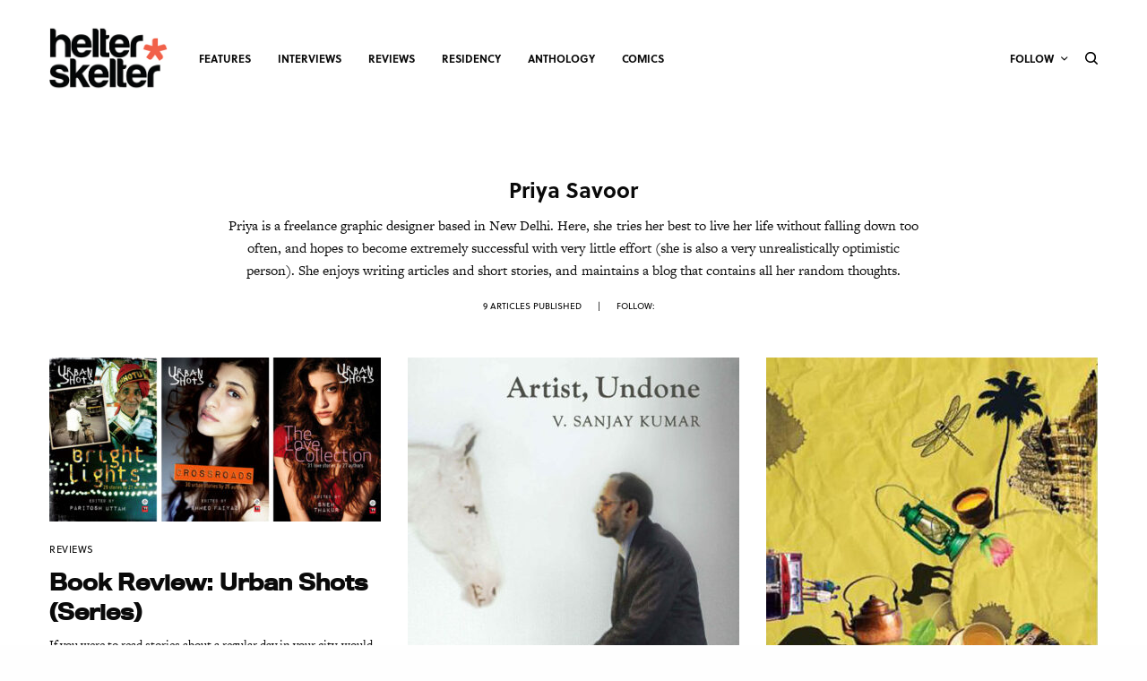

--- FILE ---
content_type: text/html; charset=UTF-8
request_url: https://helterskelter.in/author/priya/
body_size: 16273
content:
<!doctype html>
<html lang="en-US">
<head>
	<meta charset="UTF-8" />
	<meta name="viewport" content="width=device-width, initial-scale=1, maximum-scale=1, viewport-fit=cover">
	<link rel="profile" href="http://gmpg.org/xfn/11">
	<link rel="pingback" href="https://helterskelter.in/xmlrpc.php">
	<meta name='robots' content='index, follow, max-image-preview:large, max-snippet:-1, max-video-preview:-1' />

	<!-- This site is optimized with the Yoast SEO plugin v23.5 - https://yoast.com/wordpress/plugins/seo/ -->
	<title>Priya Savoor, Author at Helter Skelter Magazine</title>
	<link rel="canonical" href="https://helterskelter.in/author/priya/" />
	<meta property="og:locale" content="en_US" />
	<meta property="og:type" content="profile" />
	<meta property="og:title" content="Priya Savoor, Author at Helter Skelter Magazine" />
	<meta property="og:url" content="https://helterskelter.in/author/priya/" />
	<meta property="og:site_name" content="Helter Skelter Magazine" />
	<meta property="og:image" content="https://secure.gravatar.com/avatar/a672e255e3d640522b1b30414a518867?s=500&d=mm&r=g" />
	<meta name="twitter:card" content="summary_large_image" />
	<meta name="twitter:site" content="@ishelterskelter" />
	<script type="application/ld+json" class="yoast-schema-graph">{"@context":"https://schema.org","@graph":[{"@type":"ProfilePage","@id":"https://helterskelter.in/author/priya/","url":"https://helterskelter.in/author/priya/","name":"Priya Savoor, Author at Helter Skelter Magazine","isPartOf":{"@id":"https://helterskelter.in/#website"},"primaryImageOfPage":{"@id":"https://helterskelter.in/author/priya/#primaryimage"},"image":{"@id":"https://helterskelter.in/author/priya/#primaryimage"},"thumbnailUrl":"https://helterskelter.in/wp-content/uploads/urbanshots-big.jpg","breadcrumb":{"@id":"https://helterskelter.in/author/priya/#breadcrumb"},"inLanguage":"en-US","potentialAction":[{"@type":"ReadAction","target":["https://helterskelter.in/author/priya/"]}]},{"@type":"ImageObject","inLanguage":"en-US","@id":"https://helterskelter.in/author/priya/#primaryimage","url":"https://helterskelter.in/wp-content/uploads/urbanshots-big.jpg","contentUrl":"https://helterskelter.in/wp-content/uploads/urbanshots-big.jpg","width":765,"height":378},{"@type":"BreadcrumbList","@id":"https://helterskelter.in/author/priya/#breadcrumb","itemListElement":[{"@type":"ListItem","position":1,"name":"Home","item":"https://helterskelter.in/"},{"@type":"ListItem","position":2,"name":"Archives for Priya Savoor"}]},{"@type":"WebSite","@id":"https://helterskelter.in/#website","url":"https://helterskelter.in/","name":"Helter Skelter Magazine","description":"Fresh Voices and New Writing From and About India","publisher":{"@id":"https://helterskelter.in/#organization"},"potentialAction":[{"@type":"SearchAction","target":{"@type":"EntryPoint","urlTemplate":"https://helterskelter.in/?s={search_term_string}"},"query-input":{"@type":"PropertyValueSpecification","valueRequired":true,"valueName":"search_term_string"}}],"inLanguage":"en-US"},{"@type":"Organization","@id":"https://helterskelter.in/#organization","name":"Helter Skelter Magazine","url":"https://helterskelter.in/","logo":{"@type":"ImageObject","inLanguage":"en-US","@id":"https://helterskelter.in/#/schema/logo/image/","url":"https://helterskelter.in/wp-content/uploads/hs_logo.jpg","contentUrl":"https://helterskelter.in/wp-content/uploads/hs_logo.jpg","width":287,"height":152,"caption":"Helter Skelter Magazine"},"image":{"@id":"https://helterskelter.in/#/schema/logo/image/"},"sameAs":["https://www.facebook.com/helterskeltermag","https://x.com/ishelterskelter","https://www.instagram.com/helterskeltermag"]},{"@type":"Person","@id":"https://helterskelter.in/#/schema/person/9931cf36939246464d01584d19d01a57","name":"Priya Savoor","image":{"@type":"ImageObject","inLanguage":"en-US","@id":"https://helterskelter.in/#/schema/person/image/","url":"https://secure.gravatar.com/avatar/a672e255e3d640522b1b30414a518867?s=96&d=mm&r=g","contentUrl":"https://secure.gravatar.com/avatar/a672e255e3d640522b1b30414a518867?s=96&d=mm&r=g","caption":"Priya Savoor"},"description":"Priya is a freelance graphic designer based in New Delhi. Here, she tries her best to live her life without falling down too often, and hopes to become extremely successful with very little effort (she is also a very unrealistically optimistic person). She enjoys writing articles and short stories, and maintains a blog that contains all her random thoughts.","mainEntityOfPage":{"@id":"https://helterskelter.in/author/priya/"}}]}</script>
	<!-- / Yoast SEO plugin. -->


<link rel='dns-prefetch' href='//cdn.plyr.io' />
<link rel='dns-prefetch' href='//use.typekit.net' />
<link rel="alternate" type="application/rss+xml" title="Helter Skelter Magazine &raquo; Feed" href="https://helterskelter.in/feed/" />
<link rel="alternate" type="application/rss+xml" title="Helter Skelter Magazine &raquo; Comments Feed" href="https://helterskelter.in/comments/feed/" />
<link rel="alternate" type="application/rss+xml" title="Helter Skelter Magazine &raquo; Posts by Priya Savoor Feed" href="https://helterskelter.in/author/priya/feed/" />
<script type="text/javascript">
/* <![CDATA[ */
window._wpemojiSettings = {"baseUrl":"https:\/\/s.w.org\/images\/core\/emoji\/15.0.3\/72x72\/","ext":".png","svgUrl":"https:\/\/s.w.org\/images\/core\/emoji\/15.0.3\/svg\/","svgExt":".svg","source":{"concatemoji":"https:\/\/helterskelter.in\/wp-includes\/js\/wp-emoji-release.min.js?ver=6.6.4"}};
/*! This file is auto-generated */
!function(i,n){var o,s,e;function c(e){try{var t={supportTests:e,timestamp:(new Date).valueOf()};sessionStorage.setItem(o,JSON.stringify(t))}catch(e){}}function p(e,t,n){e.clearRect(0,0,e.canvas.width,e.canvas.height),e.fillText(t,0,0);var t=new Uint32Array(e.getImageData(0,0,e.canvas.width,e.canvas.height).data),r=(e.clearRect(0,0,e.canvas.width,e.canvas.height),e.fillText(n,0,0),new Uint32Array(e.getImageData(0,0,e.canvas.width,e.canvas.height).data));return t.every(function(e,t){return e===r[t]})}function u(e,t,n){switch(t){case"flag":return n(e,"\ud83c\udff3\ufe0f\u200d\u26a7\ufe0f","\ud83c\udff3\ufe0f\u200b\u26a7\ufe0f")?!1:!n(e,"\ud83c\uddfa\ud83c\uddf3","\ud83c\uddfa\u200b\ud83c\uddf3")&&!n(e,"\ud83c\udff4\udb40\udc67\udb40\udc62\udb40\udc65\udb40\udc6e\udb40\udc67\udb40\udc7f","\ud83c\udff4\u200b\udb40\udc67\u200b\udb40\udc62\u200b\udb40\udc65\u200b\udb40\udc6e\u200b\udb40\udc67\u200b\udb40\udc7f");case"emoji":return!n(e,"\ud83d\udc26\u200d\u2b1b","\ud83d\udc26\u200b\u2b1b")}return!1}function f(e,t,n){var r="undefined"!=typeof WorkerGlobalScope&&self instanceof WorkerGlobalScope?new OffscreenCanvas(300,150):i.createElement("canvas"),a=r.getContext("2d",{willReadFrequently:!0}),o=(a.textBaseline="top",a.font="600 32px Arial",{});return e.forEach(function(e){o[e]=t(a,e,n)}),o}function t(e){var t=i.createElement("script");t.src=e,t.defer=!0,i.head.appendChild(t)}"undefined"!=typeof Promise&&(o="wpEmojiSettingsSupports",s=["flag","emoji"],n.supports={everything:!0,everythingExceptFlag:!0},e=new Promise(function(e){i.addEventListener("DOMContentLoaded",e,{once:!0})}),new Promise(function(t){var n=function(){try{var e=JSON.parse(sessionStorage.getItem(o));if("object"==typeof e&&"number"==typeof e.timestamp&&(new Date).valueOf()<e.timestamp+604800&&"object"==typeof e.supportTests)return e.supportTests}catch(e){}return null}();if(!n){if("undefined"!=typeof Worker&&"undefined"!=typeof OffscreenCanvas&&"undefined"!=typeof URL&&URL.createObjectURL&&"undefined"!=typeof Blob)try{var e="postMessage("+f.toString()+"("+[JSON.stringify(s),u.toString(),p.toString()].join(",")+"));",r=new Blob([e],{type:"text/javascript"}),a=new Worker(URL.createObjectURL(r),{name:"wpTestEmojiSupports"});return void(a.onmessage=function(e){c(n=e.data),a.terminate(),t(n)})}catch(e){}c(n=f(s,u,p))}t(n)}).then(function(e){for(var t in e)n.supports[t]=e[t],n.supports.everything=n.supports.everything&&n.supports[t],"flag"!==t&&(n.supports.everythingExceptFlag=n.supports.everythingExceptFlag&&n.supports[t]);n.supports.everythingExceptFlag=n.supports.everythingExceptFlag&&!n.supports.flag,n.DOMReady=!1,n.readyCallback=function(){n.DOMReady=!0}}).then(function(){return e}).then(function(){var e;n.supports.everything||(n.readyCallback(),(e=n.source||{}).concatemoji?t(e.concatemoji):e.wpemoji&&e.twemoji&&(t(e.twemoji),t(e.wpemoji)))}))}((window,document),window._wpemojiSettings);
/* ]]> */
</script>
		
	<style id='wp-emoji-styles-inline-css' type='text/css'>

	img.wp-smiley, img.emoji {
		display: inline !important;
		border: none !important;
		box-shadow: none !important;
		height: 1em !important;
		width: 1em !important;
		margin: 0 0.07em !important;
		vertical-align: -0.1em !important;
		background: none !important;
		padding: 0 !important;
	}
</style>
<link rel='stylesheet' id='wp-block-library-css' href='https://helterskelter.in/wp-includes/css/dist/block-library/style.min.css?ver=6.6.4' type='text/css' media='all' />
<style id='classic-theme-styles-inline-css' type='text/css'>
/*! This file is auto-generated */
.wp-block-button__link{color:#fff;background-color:#32373c;border-radius:9999px;box-shadow:none;text-decoration:none;padding:calc(.667em + 2px) calc(1.333em + 2px);font-size:1.125em}.wp-block-file__button{background:#32373c;color:#fff;text-decoration:none}
</style>
<style id='global-styles-inline-css' type='text/css'>
:root{--wp--preset--aspect-ratio--square: 1;--wp--preset--aspect-ratio--4-3: 4/3;--wp--preset--aspect-ratio--3-4: 3/4;--wp--preset--aspect-ratio--3-2: 3/2;--wp--preset--aspect-ratio--2-3: 2/3;--wp--preset--aspect-ratio--16-9: 16/9;--wp--preset--aspect-ratio--9-16: 9/16;--wp--preset--color--black: #000000;--wp--preset--color--cyan-bluish-gray: #abb8c3;--wp--preset--color--white: #ffffff;--wp--preset--color--pale-pink: #f78da7;--wp--preset--color--vivid-red: #cf2e2e;--wp--preset--color--luminous-vivid-orange: #ff6900;--wp--preset--color--luminous-vivid-amber: #fcb900;--wp--preset--color--light-green-cyan: #7bdcb5;--wp--preset--color--vivid-green-cyan: #00d084;--wp--preset--color--pale-cyan-blue: #8ed1fc;--wp--preset--color--vivid-cyan-blue: #0693e3;--wp--preset--color--vivid-purple: #9b51e0;--wp--preset--color--thb-accent: #f2614a;--wp--preset--gradient--vivid-cyan-blue-to-vivid-purple: linear-gradient(135deg,rgba(6,147,227,1) 0%,rgb(155,81,224) 100%);--wp--preset--gradient--light-green-cyan-to-vivid-green-cyan: linear-gradient(135deg,rgb(122,220,180) 0%,rgb(0,208,130) 100%);--wp--preset--gradient--luminous-vivid-amber-to-luminous-vivid-orange: linear-gradient(135deg,rgba(252,185,0,1) 0%,rgba(255,105,0,1) 100%);--wp--preset--gradient--luminous-vivid-orange-to-vivid-red: linear-gradient(135deg,rgba(255,105,0,1) 0%,rgb(207,46,46) 100%);--wp--preset--gradient--very-light-gray-to-cyan-bluish-gray: linear-gradient(135deg,rgb(238,238,238) 0%,rgb(169,184,195) 100%);--wp--preset--gradient--cool-to-warm-spectrum: linear-gradient(135deg,rgb(74,234,220) 0%,rgb(151,120,209) 20%,rgb(207,42,186) 40%,rgb(238,44,130) 60%,rgb(251,105,98) 80%,rgb(254,248,76) 100%);--wp--preset--gradient--blush-light-purple: linear-gradient(135deg,rgb(255,206,236) 0%,rgb(152,150,240) 100%);--wp--preset--gradient--blush-bordeaux: linear-gradient(135deg,rgb(254,205,165) 0%,rgb(254,45,45) 50%,rgb(107,0,62) 100%);--wp--preset--gradient--luminous-dusk: linear-gradient(135deg,rgb(255,203,112) 0%,rgb(199,81,192) 50%,rgb(65,88,208) 100%);--wp--preset--gradient--pale-ocean: linear-gradient(135deg,rgb(255,245,203) 0%,rgb(182,227,212) 50%,rgb(51,167,181) 100%);--wp--preset--gradient--electric-grass: linear-gradient(135deg,rgb(202,248,128) 0%,rgb(113,206,126) 100%);--wp--preset--gradient--midnight: linear-gradient(135deg,rgb(2,3,129) 0%,rgb(40,116,252) 100%);--wp--preset--font-size--small: 13px;--wp--preset--font-size--medium: 20px;--wp--preset--font-size--large: 36px;--wp--preset--font-size--x-large: 42px;--wp--preset--spacing--20: 0.44rem;--wp--preset--spacing--30: 0.67rem;--wp--preset--spacing--40: 1rem;--wp--preset--spacing--50: 1.5rem;--wp--preset--spacing--60: 2.25rem;--wp--preset--spacing--70: 3.38rem;--wp--preset--spacing--80: 5.06rem;--wp--preset--shadow--natural: 6px 6px 9px rgba(0, 0, 0, 0.2);--wp--preset--shadow--deep: 12px 12px 50px rgba(0, 0, 0, 0.4);--wp--preset--shadow--sharp: 6px 6px 0px rgba(0, 0, 0, 0.2);--wp--preset--shadow--outlined: 6px 6px 0px -3px rgba(255, 255, 255, 1), 6px 6px rgba(0, 0, 0, 1);--wp--preset--shadow--crisp: 6px 6px 0px rgba(0, 0, 0, 1);}:where(.is-layout-flex){gap: 0.5em;}:where(.is-layout-grid){gap: 0.5em;}body .is-layout-flex{display: flex;}.is-layout-flex{flex-wrap: wrap;align-items: center;}.is-layout-flex > :is(*, div){margin: 0;}body .is-layout-grid{display: grid;}.is-layout-grid > :is(*, div){margin: 0;}:where(.wp-block-columns.is-layout-flex){gap: 2em;}:where(.wp-block-columns.is-layout-grid){gap: 2em;}:where(.wp-block-post-template.is-layout-flex){gap: 1.25em;}:where(.wp-block-post-template.is-layout-grid){gap: 1.25em;}.has-black-color{color: var(--wp--preset--color--black) !important;}.has-cyan-bluish-gray-color{color: var(--wp--preset--color--cyan-bluish-gray) !important;}.has-white-color{color: var(--wp--preset--color--white) !important;}.has-pale-pink-color{color: var(--wp--preset--color--pale-pink) !important;}.has-vivid-red-color{color: var(--wp--preset--color--vivid-red) !important;}.has-luminous-vivid-orange-color{color: var(--wp--preset--color--luminous-vivid-orange) !important;}.has-luminous-vivid-amber-color{color: var(--wp--preset--color--luminous-vivid-amber) !important;}.has-light-green-cyan-color{color: var(--wp--preset--color--light-green-cyan) !important;}.has-vivid-green-cyan-color{color: var(--wp--preset--color--vivid-green-cyan) !important;}.has-pale-cyan-blue-color{color: var(--wp--preset--color--pale-cyan-blue) !important;}.has-vivid-cyan-blue-color{color: var(--wp--preset--color--vivid-cyan-blue) !important;}.has-vivid-purple-color{color: var(--wp--preset--color--vivid-purple) !important;}.has-black-background-color{background-color: var(--wp--preset--color--black) !important;}.has-cyan-bluish-gray-background-color{background-color: var(--wp--preset--color--cyan-bluish-gray) !important;}.has-white-background-color{background-color: var(--wp--preset--color--white) !important;}.has-pale-pink-background-color{background-color: var(--wp--preset--color--pale-pink) !important;}.has-vivid-red-background-color{background-color: var(--wp--preset--color--vivid-red) !important;}.has-luminous-vivid-orange-background-color{background-color: var(--wp--preset--color--luminous-vivid-orange) !important;}.has-luminous-vivid-amber-background-color{background-color: var(--wp--preset--color--luminous-vivid-amber) !important;}.has-light-green-cyan-background-color{background-color: var(--wp--preset--color--light-green-cyan) !important;}.has-vivid-green-cyan-background-color{background-color: var(--wp--preset--color--vivid-green-cyan) !important;}.has-pale-cyan-blue-background-color{background-color: var(--wp--preset--color--pale-cyan-blue) !important;}.has-vivid-cyan-blue-background-color{background-color: var(--wp--preset--color--vivid-cyan-blue) !important;}.has-vivid-purple-background-color{background-color: var(--wp--preset--color--vivid-purple) !important;}.has-black-border-color{border-color: var(--wp--preset--color--black) !important;}.has-cyan-bluish-gray-border-color{border-color: var(--wp--preset--color--cyan-bluish-gray) !important;}.has-white-border-color{border-color: var(--wp--preset--color--white) !important;}.has-pale-pink-border-color{border-color: var(--wp--preset--color--pale-pink) !important;}.has-vivid-red-border-color{border-color: var(--wp--preset--color--vivid-red) !important;}.has-luminous-vivid-orange-border-color{border-color: var(--wp--preset--color--luminous-vivid-orange) !important;}.has-luminous-vivid-amber-border-color{border-color: var(--wp--preset--color--luminous-vivid-amber) !important;}.has-light-green-cyan-border-color{border-color: var(--wp--preset--color--light-green-cyan) !important;}.has-vivid-green-cyan-border-color{border-color: var(--wp--preset--color--vivid-green-cyan) !important;}.has-pale-cyan-blue-border-color{border-color: var(--wp--preset--color--pale-cyan-blue) !important;}.has-vivid-cyan-blue-border-color{border-color: var(--wp--preset--color--vivid-cyan-blue) !important;}.has-vivid-purple-border-color{border-color: var(--wp--preset--color--vivid-purple) !important;}.has-vivid-cyan-blue-to-vivid-purple-gradient-background{background: var(--wp--preset--gradient--vivid-cyan-blue-to-vivid-purple) !important;}.has-light-green-cyan-to-vivid-green-cyan-gradient-background{background: var(--wp--preset--gradient--light-green-cyan-to-vivid-green-cyan) !important;}.has-luminous-vivid-amber-to-luminous-vivid-orange-gradient-background{background: var(--wp--preset--gradient--luminous-vivid-amber-to-luminous-vivid-orange) !important;}.has-luminous-vivid-orange-to-vivid-red-gradient-background{background: var(--wp--preset--gradient--luminous-vivid-orange-to-vivid-red) !important;}.has-very-light-gray-to-cyan-bluish-gray-gradient-background{background: var(--wp--preset--gradient--very-light-gray-to-cyan-bluish-gray) !important;}.has-cool-to-warm-spectrum-gradient-background{background: var(--wp--preset--gradient--cool-to-warm-spectrum) !important;}.has-blush-light-purple-gradient-background{background: var(--wp--preset--gradient--blush-light-purple) !important;}.has-blush-bordeaux-gradient-background{background: var(--wp--preset--gradient--blush-bordeaux) !important;}.has-luminous-dusk-gradient-background{background: var(--wp--preset--gradient--luminous-dusk) !important;}.has-pale-ocean-gradient-background{background: var(--wp--preset--gradient--pale-ocean) !important;}.has-electric-grass-gradient-background{background: var(--wp--preset--gradient--electric-grass) !important;}.has-midnight-gradient-background{background: var(--wp--preset--gradient--midnight) !important;}.has-small-font-size{font-size: var(--wp--preset--font-size--small) !important;}.has-medium-font-size{font-size: var(--wp--preset--font-size--medium) !important;}.has-large-font-size{font-size: var(--wp--preset--font-size--large) !important;}.has-x-large-font-size{font-size: var(--wp--preset--font-size--x-large) !important;}
:where(.wp-block-post-template.is-layout-flex){gap: 1.25em;}:where(.wp-block-post-template.is-layout-grid){gap: 1.25em;}
:where(.wp-block-columns.is-layout-flex){gap: 2em;}:where(.wp-block-columns.is-layout-grid){gap: 2em;}
:root :where(.wp-block-pullquote){font-size: 1.5em;line-height: 1.6;}
</style>
<link rel='stylesheet' id='thb-app-css' href='https://helterskelter.in/wp-content/themes/theissue/assets/css/app.css?ver=1.6.9' type='text/css' media='all' />
<style id='thb-app-inline-css' type='text/css'>
body,h1, .h1, h2, .h2, h3, .h3, h4, .h4, h5, .h5, h6, .h6,.thb-lightbox-button .thb-lightbox-text,.post .post-category,.post.thumbnail-seealso .thb-seealso-text,.thb-entry-footer,.smart-list .smart-list-title .smart-list-count,.smart-list .thb-smart-list-content .smart-list-count,.thb-carousel.bottom-arrows .slick-bottom-arrows,.thb-hotspot-container,.thb-pin-it-container .thb-pin-it,label,input[type="text"],input[type="password"],input[type="date"],input[type="datetime"],input[type="email"],input[type="number"],input[type="search"],input[type="tel"],input[type="time"],input[type="url"],textarea,.testimonial-author,.thb-article-sponsors,input[type="submit"],submit,.button,.btn,.btn-block,.btn-text,.post .post-gallery .thb-post-icon,.post .thb-post-bottom,.woocommerce-MyAccount-navigation,.featured_image_credit,.widget .thb-widget-title,.thb-readmore .thb-readmore-title,.widget.thb_widget_instagram .thb-instagram-header,.widget.thb_widget_instagram .thb-instagram-footer,.thb-instagram-row figure .instagram-link,.widget.thb_widget_top_reviews .post .widget-review-title-holder .thb-widget-score,.thb-instagram-row figure,.widget.thb_widget_top_categories .thb-widget-category-link .thb-widget-category-name,.widget.thb_widget_twitter .thb-twitter-user,.widget.thb_widget_twitter .thb-tweet .thb-tweet-time,.widget.thb_widget_twitter .thb-tweet .thb-tweet-actions,.thb-social-links-container,.login-page-form,.woocommerce .woocommerce-form-login .lost_password,.woocommerce-message, .woocommerce-error, .woocommerce-notice, .woocommerce-info,.woocommerce-success,.select2,.woocommerce-MyAccount-content legend,.shop_table,.thb-lightbox-button .thb-lightbox-thumbs,.post.thumbnail-style6 .post-gallery .now-playing,.widget.thb_widget_top_reviews .post .widget-review-title-holder .thb-widget-score strong,.post.thumbnail-style8 .thumb_large_count,.post.thumbnail-style4 .thumb_count,.post .thb-read-more {font-family:soleil, 'BlinkMacSystemFont', -apple-system, 'Roboto', 'Lucida Sans';}.post-title h1,.post-title h2,.post-title h3,.post-title h4,.post-title h5,.post-title h6 {font-family:titling-gothic-fb, 'BlinkMacSystemFont', -apple-system, 'Roboto', 'Lucida Sans';}.post-content,.post-excerpt,.thb-article-subscribe p,.thb-article-author p,.commentlist .comment p, .commentlist .review p,.thb-executive-summary,.thb-newsletter-form p,.search-title p,.thb-product-detail .product-information .woocommerce-product-details__short-description,.widget:not(.woocommerce) p,.thb-author-info .thb-author-page-description p,.wpb_text_column,.no-vc,.woocommerce-tabs .wc-tab,.woocommerce-tabs .wc-tab p:not(.stars),.thb-pricing-table .pricing-container .pricing-description,.content404 p,.subfooter p {font-family:freight-text-pro, 'BlinkMacSystemFont', -apple-system, 'Roboto', 'Lucida Sans';}.thb-full-menu {font-family:soleil, 'BlinkMacSystemFont', -apple-system, 'Roboto', 'Lucida Sans';}.thb-mobile-menu,.thb-secondary-menu {font-family:soleil, 'BlinkMacSystemFont', -apple-system, 'Roboto', 'Lucida Sans';}.thb-dropcap-on .post-detail .post-content>p:first-of-type:first-letter,.thb-dropcap-on .post-detail .post-content>.row:first-of-type .columns:first-of-type .wpb_text_column:first-of-type .wpb_wrapper>p:first-of-type:first-letter {}.widget.style1 .thb-widget-title,.widget.style2 .thb-widget-title,.widget.style3 .thb-widget-title {font-family:soleil, 'BlinkMacSystemFont', -apple-system, 'Roboto', 'Lucida Sans';}em {font-family:freight-text-pro, 'BlinkMacSystemFont', -apple-system, 'Roboto', 'Lucida Sans';}label {font-family:soleil, 'BlinkMacSystemFont', -apple-system, 'Roboto', 'Lucida Sans';}input[type="submit"],submit,.button,.btn,.btn-block,.btn-text {font-family:soleil, 'BlinkMacSystemFont', -apple-system, 'Roboto', 'Lucida Sans';}.article-container .post-content,.article-container .post-content p:not(.wp-block-cover-text) {}.post .post-category {}.post-detail .thb-executive-summary li {}.post .post-excerpt {}.thb-full-menu>li>a:not(.logolink) {}.thb-full-menu li .sub-menu li a {}.thb-mobile-menu>li>a {}.thb-mobile-menu .sub-menu a {}.thb-secondary-menu a {}#mobile-menu .menu-footer {}#mobile-menu .thb-social-links-container .thb-social-link-wrap .thb-social-link .thb-social-icon-container {}.widget .thb-widget-title,.widget.style2 .thb-widget-title,.widget.style3 .thb-widget-title{}.footer .widget .thb-widget-title,.footer .widget.style2 .thb-widget-title,.footer .widget.style3 .thb-widget-title {}.footer .widget,.footer .widget p {}.subfooter .thb-full-menu>li>a:not(.logolink) {}.subfooter p {}.subfooter .thb-social-links-container.thb-social-horizontal .thb-social-link-wrap .thb-social-icon-container,.subfooter.style6 .thb-social-links-container.thb-social-horizontal .thb-social-link-wrap .thb-social-icon-container {}#scroll_to_top {}.search-title p {}@media screen and (min-width:1024px) {h1,.h1 {}}h1,.h1 {}@media screen and (min-width:1024px) {h2 {}}h2 {}@media screen and (min-width:1024px) {h3 {}}h3 {}@media screen and (min-width:1024px) {h4 {}}h4 {}@media screen and (min-width:1024px) {h5 {}}h5 {}h6 {}.logo-holder .logolink .logoimg {max-height:70px;}.logo-holder .logolink .logoimg[src$=".svg"] {max-height:100%;height:70px;}@media screen and (max-width:1023px) {.header.header-mobile .logo-holder .logolink .logoimg {max-height:90;}.header.header-mobile .logo-holder .logolink .logoimg[src$=".svg"] {max-height:100%;height:90;}}a:hover,h1 small, h2 small, h3 small, h4 small, h5 small, h6 small,h1 small a, h2 small a, h3 small a, h4 small a, h5 small a, h6 small a,.secondary-area .thb-follow-holder .sub-menu .subscribe_part .thb-newsletter-form h4,.secondary-area .thb-follow-holder .sub-menu .subscribe_part .thb-newsletter-form .newsletter-form .btn:hover,.thb-full-menu.thb-standard > li.current-menu-item:not(.has-hash) > a,.thb-full-menu > li > a:not(.logolink)[data-filter].active,.thb-dropdown-color-dark .thb-full-menu .sub-menu li a:hover,#mobile-menu.dark .thb-mobile-menu > li > a:hover,#mobile-menu.dark .sub-menu a:hover,#mobile-menu.dark .thb-secondary-menu a:hover,.thb-secondary-menu a:hover,.post .thb-read-more:hover,.post:not(.white-post-content) .thb-post-bottom.sponsored-bottom ul li,.post:not(.white-post-content) .thb-post-bottom .post-share:hover,.thb-dropcap-on .post-detail .post-content>p:first-of-type:first-letter,.thb-dropcap-on .post-detail .post-content>.row:first-of-type .columns:first-of-type .wpb_text_column:first-of-type .wpb_wrapper>p:first-of-type:first-letter,.post-detail .thb-executive-summary li:before,.thb-readmore p a,input[type="submit"].white:hover,.button.white:hover,.btn.white:hover,input[type="submit"].style2.accent,.button.style2.accent,.btn.style2.accent,.search-title h1 strong,.thb-author-page-meta a:hover,.widget.thb_widget_top_reviews .post .widget-review-title-holder .thb-widget-score strong,.thb-autotype .thb-autotype-entry,.thb_location_container.row .thb_location h5,.thb-page-menu li:hover a, .thb-page-menu li.current_page_item a,.thb-tabs.style3 .vc_tta-panel-heading h4 a:hover,.thb-tabs.style3 .vc_tta-panel-heading h4 a.active,.thb-tabs.style4 .vc_tta-panel-heading h4 a:hover,.thb-tabs.style4 .vc_tta-panel-heading h4 a.active,.thb-iconbox.top.type5 .iconbox-content .thb-read-more,.thb-testimonials.style7 .testimonial-author cite,.thb-testimonials.style7 .testimonial-author span,.thb-article-reactions .row .columns .thb-reaction.active .thb-reaction-count,.thb-article-sponsors .sponsored-by,.thb-cookie-bar .thb-cookie-text a,.thb-pricing-table.style2 .pricing-container .thb_pricing_head .thb-price,.thb-hotspot-container .product-hotspots .product-title .hotspots-buynow,.plyr--full-ui input[type=range],.woocommerce-checkout-payment .wc_payment_methods .wc_payment_method.payment_method_paypal .about_paypal,.has-thb-accent-color,.wp-block-button .wp-block-button__link.has-thb-accent-color {color:#f2614a;}.columns.thb-light-column .thb-newsletter-form .btn:hover,.secondary-area .thb-trending-holder .thb-full-menu li.menu-item-has-children .sub-menu .thb-trending .thb-trending-tabs a.active,.thb-full-menu.thb-line-marker > li > a:before,#mobile-menu.dark .widget.thb_widget_subscribe .btn:hover,.post .thb-read-more:after,.post.style4 .post-gallery:after,.post.style5 .post-inner-content,.post.style13 .post-gallery:after,.smart-list .smart-list-title .smart-list-count,.smart-list.smart-list-v3 .thb-smart-list-nav .arrow:not(.disabled):hover,.thb-custom-checkbox input[type="checkbox"]:checked + label:before,input[type="submit"]:not(.white):not(.grey):not(.style2):not(.white):not(.add_to_cart_button):not(.accent):hover,.button:not(.white):not(.grey):not(.style2):not(.white):not(.add_to_cart_button):not(.accent):hover,.btn:not(.white):not(.grey):not(.style2):not(.white):not(.add_to_cart_button):not(.accent):hover,input[type="submit"].grey:hover,.button.grey:hover,.btn.grey:hover,input[type="submit"].accent, input[type="submit"].checkout,.button.accent,.button.checkout,.btn.accent,.btn.checkout,input[type="submit"].style2.accent:hover,.button.style2.accent:hover,.btn.style2.accent:hover,.btn-text.style3 .circle-btn,.widget.thb_widget_top_categories .thb-widget-category-link:hover .thb-widget-category-name,.thb-progressbar .thb-progress span,.thb-page-menu.style1 li:hover a, .thb-page-menu.style1 li.current_page_item a,.thb-client-row.thb-opacity.with-accent .thb-client:hover,.thb-client-row .style4 .accent-color,.thb-tabs.style1 .vc_tta-panel-heading h4 a:before,.thb-testimonials.style7 .thb-carousel .slick-dots .select,.thb-categorylinks.style2 a:after,.thb-category-card:hover,.thb-hotspot-container .thb-hotspot.pin-accent,.pagination ul .page-numbers.current, .pagination ul .page-numbers:not(.dots):hover,.pagination .nav-links .page-numbers.current,.pagination .nav-links .page-numbers:not(.dots):hover,.woocommerce-pagination ul .page-numbers.current,.woocommerce-pagination ul .page-numbers:not(.dots):hover,.woocommerce-pagination .nav-links .page-numbers.current,.woocommerce-pagination .nav-links .page-numbers:not(.dots):hover,.plyr__control--overlaid,.plyr--video .plyr__control.plyr__tab-focus, .plyr--video .plyr__control:hover, .plyr--video .plyr__control[aria-expanded=true],.badge.onsale,.demo_store,.products .product .product_after_title .button:hover:after,.woocommerce-MyAccount-navigation ul li:hover a, .woocommerce-MyAccount-navigation ul li.is-active a,.has-thb-accent-background-color,.wp-block-button .wp-block-button__link.has-thb-accent-background-color {background-color:#f2614a;}.thb-dark-mode-on .btn.grey:hover,.thb-dark-mode-on .thb-pricing-table.style2 .pricing-container .btn:hover,.thb-dark-mode-on .woocommerce-checkout-payment .wc_payment_methods+.place-order .button:hover {background-color:#f2614a;}input[type="submit"].accent:hover, input[type="submit"].checkout:hover,.button.accent:hover,.button.checkout:hover,.btn.accent:hover,.btn.checkout:hover {background-color:#da5743;}.post-detail .post-split-title-container,.thb-article-reactions .row .columns .thb-reaction.active .thb-reaction-image,.secondary-area .thb-follow-holder .sub-menu .subscribe_part {background-color:rgba(242,97,74, 0.05) !important;}.post.style6.style6-bg .post-inner-content {background-color:rgba(242,97,74, 0.15);}.thb-lightbox-button:hover {background-color:rgba(242,97,74, 0.05);}.thb-tabs.style3 .vc_tta-panel-heading h4 a:before {background-color:rgba(242,97,74, 0.4);}.secondary-area .thb-trending-holder .thb-full-menu li.menu-item-has-children .sub-menu .thb-trending .thb-trending-tabs a.active,.post .post-title a:hover > span,.post.sticky .post-title a>span,.thb-lightbox-button:hover,.thb-custom-checkbox label:before,input[type="submit"].style2.accent,.button.style2.accent,.btn.style2.accent,.thb-page-menu.style1 li:hover a, .thb-page-menu.style1 li.current_page_item a,.thb-client-row.has-border.thb-opacity.with-accent .thb-client:hover,.thb-iconbox.top.type5,.thb-article-reactions .row .columns .thb-reaction:hover .thb-reaction-image,.thb-article-reactions .row .columns .thb-reaction.active .thb-reaction-image,.pagination ul .page-numbers.current, .pagination ul .page-numbers:not(.dots):hover,.pagination .nav-links .page-numbers.current,.pagination .nav-links .page-numbers:not(.dots):hover,.woocommerce-pagination ul .page-numbers.current,.woocommerce-pagination ul .page-numbers:not(.dots):hover,.woocommerce-pagination .nav-links .page-numbers.current,.woocommerce-pagination .nav-links .page-numbers:not(.dots):hover,.woocommerce-MyAccount-navigation ul li:hover a, .woocommerce-MyAccount-navigation ul li.is-active a {border-color:#f2614a;}.thb-page-menu.style1 li:hover + li a, .thb-page-menu.style1 li.current_page_item + li a,.woocommerce-MyAccount-navigation ul li:hover + li a, .woocommerce-MyAccount-navigation ul li.is-active + li a {border-top-color:#f2614a;}.text-underline-style:after, .post-detail .post-content > p > a:after, .post-detail .post-content>ul:not([class])>li>a:after, .post-detail .post-content>ol:not([class])>li>a:after, .wpb_text_column p > a:after, .smart-list .thb-smart-list-content p > a:after, .post-gallery-content .thb-content-row .columns.image-text p>a:after {border-bottom-color:#f2614a;}.secondary-area .thb-trending-holder .thb-full-menu li.menu-item-has-children .sub-menu .thb-trending .thb-trending-tabs a.active + a {border-left-color:#f2614a;}.header.fixed .thb-reading-indicator .thb-indicator .indicator-hover,.header.fixed .thb-reading-indicator .thb-indicator .indicator-arrow,.commentlist .comment .reply a:hover svg path,.commentlist .review .reply a:hover svg path,.btn-text.style4 .arrow svg:first-child,.thb-iconbox.top.type5 .iconbox-content .thb-read-more svg,.thb-iconbox.top.type5 .iconbox-content .thb-read-more svg .bar,.thb-article-review.style2 .thb-article-figure .thb-average .thb-hexagon path {fill:#f2614a;}@media screen and (-ms-high-contrast:active), (-ms-high-contrast:none) {.header.fixed .thb-reading-indicator:hover .thb-indicator .indicator-hover {fill:#f2614a;}}.header.fixed .thb-reading-indicator .thb-indicator .indicator-fill {stroke:#f2614a;}.thb-tabs.style2 .vc_tta-panel-heading h4 a.active {-moz-box-shadow:inset 0 -3px 0 #f2614a, 0 1px 0 #f2614a;-webkit-box-shadow:inset 0 -3px 0 #f2614a, 0 1px 0 #f2614a;box-shadow:inset 0 -3px 0 #f2614a, 0 1px 0 #f2614a;}.widget .thb-widget-title {color:#069fb7;}.post .post-content p a { color:#f2614a !important; }.post .post-content p a:hover { color:#000000 !important; }.post-detail .post-content>ol:not([class])>li> a { color:#f2614a !important; }.post-detail .post-content>ol:not([class])>li> a:hover { color:#000000 !important; }.post-detail .post-content>ul:not([class])>li> a { color:#f2614a !important; }.post-detail .post-content>ul:not([class])>li> a:hover { color:#000000 !important; }.page-id-9 #wrapper div[role="main"],.postid-9 #wrapper div[role="main"] {}.header.style1 .header-menu-row,.header.style2 .thb-navbar,.header.style3 .row.menu-row,.header.style5 .header-menu-row,.header.style7 .header-menu-row {background-color:#f2614a !important;}.subfooter .footer-logo-holder .logoimg {max-height:75px;}.thb-article-featured-image.thb-parallax, .thb-post-title-inline-author > img {display:none;}.post-author em { font-family:"soleil", sans-serif; font-weight:600; }.archive h1 { font-weight:700; text-transform:uppercase; }.post-detail .post-title-container .post-author a { font-weight:600 !important; }.post-detail .post-title-container .post-author { font-size:14px; margin-bottom:10px; font-weight:600; }.post-detail .post-title-container .thb-post-title-bottom .author-and-date .post-author {margin-bottom:10px; font-weight:600; }.post-content blockquote p { color:#069fb7; text-indent:-0.5em; font-family:titling-gothic-fb, 'BlinkMacSystemFont', -apple-system, 'Roboto', 'Lucida Sans'; }blockquote { padding:30px 25px; }.post-detail .post-title-container .post-category a { color:#f2614a; }.post-detail .thb-post-share-container .thb-article-author.style1 .avatar, .thb-author-info figure {display:none; }blockquote:before { content:""; line-height:1;color:#0a0a0a;opacity:1;font-size:8rem;position:absolute;width:50%;height:30px;background:url('https://helterskelter.in/wp-content/uploads/stripe2.png') repeat top left;left:0px;top:0px;pointer-events:none; }blockquote:after { content:""; line-height:1;color:#0a0a0a;opacity:1;font-size:8rem;position:absolute;width:50%;height:30px;background:url('https://helterskelter.in/wp-content/uploads/stripe2.png') repeat top left;left:50%;bottom:0px;pointer-events:none; }.thb-blockgrid.thb-blockgrid-style1 .post.style1 .post-category a { color:#069fb7 !important; }.post-title h1 { color:#069fb7; }.post-detail .post-title-container .thb-post-title-bottom .author-and-date { align-items:center !important; }
</style>
<link rel='stylesheet' id='thb-style-css' href='https://helterskelter.in/wp-content/themes/theissue/style.css?ver=1.6.9' type='text/css' media='all' />
<link rel='stylesheet' id='thb-typekit-css' href='https://use.typekit.net/vdg1iun.css?ver=1.6.9' type='text/css' media='' />
<link rel='stylesheet' id='wp-paginate-css' href='https://helterskelter.in/wp-content/plugins/wp-paginate/css/wp-paginate.css?ver=2.2.2' type='text/css' media='screen' />
<script type="text/javascript" src="https://helterskelter.in/wp-includes/js/dist/hooks.min.js?ver=2810c76e705dd1a53b18" id="wp-hooks-js"></script>
<script type="text/javascript" id="say-what-js-js-extra">
/* <![CDATA[ */
var say_what_data = {"replacements":{"theissue|Sponsored by|":"In partnership with","theissue|Sponsored Content|":"In Partnership With"}};
/* ]]> */
</script>
<script type="text/javascript" src="https://helterskelter.in/wp-content/plugins/say-what/assets/build/frontend.js?ver=fd31684c45e4d85aeb4e" id="say-what-js-js"></script>
<script type="text/javascript" src="https://helterskelter.in/wp-includes/js/jquery/jquery.min.js?ver=3.7.1" id="jquery-core-js"></script>
<script type="text/javascript" src="https://helterskelter.in/wp-includes/js/jquery/jquery-migrate.min.js?ver=3.4.1" id="jquery-migrate-js"></script>
<link rel="https://api.w.org/" href="https://helterskelter.in/wp-json/" /><link rel="alternate" title="JSON" type="application/json" href="https://helterskelter.in/wp-json/wp/v2/users/9" /><link rel="EditURI" type="application/rsd+xml" title="RSD" href="https://helterskelter.in/xmlrpc.php?rsd" />
<meta name="generator" content="WordPress 6.6.4" />

		<!-- GA Google Analytics @ https://m0n.co/ga -->
		<script async src="https://www.googletagmanager.com/gtag/js?id=UA-15881449-1"></script>
		<script>
			window.dataLayer = window.dataLayer || [];
			function gtag(){dataLayer.push(arguments);}
			gtag('js', new Date());
			gtag('config', 'UA-15881449-1');
		</script>

			<meta name="theme-color" content="#f2614a">
		<style type="text/css">
body.custom-background #wrapper div[role="main"] { background-color: #ffffff; }
</style>
	<noscript><style> .wpb_animate_when_almost_visible { opacity: 1; }</style></noscript></head>
<body class="archive author author-priya author-9 fixed-header-on fixed-header-scroll-on thb-dropdown-color-dark right-click-off thb-borders-off thb-pinit-on thb-boxed-off thb-dark-mode-off thb-capitalize-off thb-parallax-on thb-single-product-ajax-off thb-article-sidebar-mobile-off wpb-js-composer js-comp-ver-6.6.0 vc_responsive">
<!-- Start Wrapper -->
<div id="wrapper" class="thb-page-transition-on">

			<!-- Start Fixed Header -->
		<header class="header fixed fixed-style1 header-full-width main-header-style6 fixed-header-full-width-on light-header thb-fixed-shadow-style1">
	<div class="row full-width-row">
		<div class="small-12 columns">
			<div class="thb-navbar">
				<div class="fixed-logo-holder">
						<div class="mobile-toggle-holder">
		<div class="mobile-toggle">
			<span></span><span></span><span></span>
		</div>
	</div>
							<div class="logo-holder fixed-logo-holder">
		<a href="https://helterskelter.in/" class="logolink" title="Helter Skelter Magazine">
			<img src="https://helterskelter.in/wp-content/uploads/hs_logo_mobile.png" class="logoimg logo-dark" alt="Helter Skelter Magazine" data-logo-alt="https://helterskelter.in/wp-content/uploads/hs_logo_mobile.png" />
		</a>
	</div>
					</div>
				<!-- Start Full Menu -->
<nav class="full-menu">
	<ul id="menu-main-navigation" class="thb-full-menu thb-line-marker"><li id="menu-item-12300" class="menu-item menu-item-type-taxonomy menu-item-object-category menu-item-12300"><a href="https://helterskelter.in/section/features/"><span>Features</span></a></li>
<li id="menu-item-12302" class="menu-item menu-item-type-taxonomy menu-item-object-category menu-item-12302"><a href="https://helterskelter.in/section/interviews/"><span>Interviews</span></a></li>
<li id="menu-item-12301" class="menu-item menu-item-type-taxonomy menu-item-object-category menu-item-12301"><a href="https://helterskelter.in/section/reviews/"><span>Reviews</span></a></li>
<li id="menu-item-13306" class="menu-item menu-item-type-post_type menu-item-object-page menu-item-13306"><a href="https://helterskelter.in/residency2021/"><span>Residency</span></a></li>
<li id="menu-item-12303" class="menu-item menu-item-type-post_type menu-item-object-page menu-item-12303"><a href="https://helterskelter.in/hsnewwriting/"><span>Anthology</span></a></li>
<li id="menu-item-12304" class="menu-item menu-item-type-post_type menu-item-object-page menu-item-12304"><a href="https://helterskelter.in/comics/"><span>Comics</span></a></li>
</ul></nav>
<!-- End Full Menu -->
					<div class="secondary-area">
			<div class="thb-follow-holder">
		<ul class="thb-full-menu thb-line-marker">
			<li class="menu-item-has-children">
				<a><span>Follow</span></a>
				<ul class="sub-menu">
					<li>	<div class="thb-social-links-container thb-social-vertical mono-icons">
				<div class="thb-social-link-wrap">
			<a href="https://facebook.com/helterskeltermag" target="_blank" class="thb-social-link social-link-facebook" rel="noreferrer">
				<div class="thb-social-label-container">
					<div class="thb-social-icon-container"><i class="thb-icon-facebook"></i></div>
											<div class="thb-social-label">Facebook</div>				</div>
							</a>
		</div>
				<div class="thb-social-link-wrap">
			<a href="https://twitter.com/ishelterskelter" target="_blank" class="thb-social-link social-link-twitter" rel="noreferrer">
				<div class="thb-social-label-container">
					<div class="thb-social-icon-container"><i class="thb-icon-twitter"></i></div>
											<div class="thb-social-label">Twitter</div>				</div>
							</a>
		</div>
				<div class="thb-social-link-wrap">
			<a href="https://instagram.com/helterskeltermag" target="_blank" class="thb-social-link social-link-instagram" rel="noreferrer">
				<div class="thb-social-label-container">
					<div class="thb-social-icon-container"><i class="thb-icon-instagram"></i></div>
											<div class="thb-social-label">Instagram</div>				</div>
							</a>
		</div>
			</div>
		</li>
										<li class="subscribe_part">
						<aside class="thb-article-subscribe thb-newsletter-form">
	<div class="thb-subscribe-icon-container"><svg version="1.1" class="thb-subscribe-icon" xmlns="http://www.w3.org/2000/svg" xmlns:xlink="http://www.w3.org/1999/xlink" x="0px" y="0px"
	 viewBox="0 0 90 68" style="enable-background:new 0 0 90 68;" xml:space="preserve">
		<path d="M89.9,7.9c0-4.3-3.6-7.9-7.9-7.9L7.8,0.1C3.5,0.1,0,3.8,0,8.1l0.1,52c0,4.3,3.6,7.9,7.9,7.9l74.2-0.1c4.3,0,7.8-3.6,7.8-8
			L89.9,7.9z M7.8,4.4l74.2-0.1c0.4,0,0.8,0.1,1.2,0.2L48.9,39.4c-1,1.1-2.4,1.6-3.9,1.6c-1.5,0-2.8-0.5-3.9-1.6L6.7,4.6
			C7,4.5,7.4,4.4,7.8,4.4z M82.2,63.6L7.9,63.8c-2,0-3.7-1.7-3.7-3.7l-0.1-52l34,34.4c1.8,1.8,4.3,2.9,6.8,2.9c2.5,0,5-1.1,6.8-2.9
			L85.7,7.9l0.1,52C85.8,61.9,84.2,63.6,82.2,63.6z M80.5,55.7L62.9,40c-0.8-0.7-2.2-0.7-2.9,0.2c-0.7,0.8-0.7,2.2,0.2,3l17.6,15.7
			c0.4,0.3,0.9,0.5,1.4,0.5c0.6,0,1.1-0.2,1.6-0.7C81.4,57.8,81.4,56.4,80.5,55.7z M26.9,40.3L9.5,55.8c-0.8,0.7-0.9,2.1-0.2,3
			c0.5,0.5,1,0.7,1.7,0.7c0.5,0,0.9-0.2,1.4-0.5l17.3-15.5c0.8-0.7,0.9-2.1,0.2-3C29.1,39.6,27.8,39.5,26.9,40.3z"/>
</svg>
</div>
	<h4>
		Subscribe to our newsletter	</h4>
	<p>
		Helter Skelter updates delivered straight to your inbox.	</p>
		<form class="newsletter-form" action="#" method="post" data-security="2837f80672">
		<input placeholder="Your E-Mail" type="text" name="widget_subscribe" class="widget_subscribe large">
		<button type="submit" name="submit" class="btn large">SIGN UP</button>
			<div class="thb-preloader">
		<svg class="material-spinner" width="50px" height="50px" viewBox="0 0 66 66" xmlns="http://www.w3.org/2000/svg">
   <circle class="material-path" fill="none" stroke-width="6" stroke-linecap="round" cx="33" cy="33" r="30"></circle>
</svg>	</div>
		</form>
	</aside>
					</li>
								</ul>
			</li>
		</ul>
	</div>
			<div class="thb-search-holder">
		<svg version="1.1" class="thb-search-icon" xmlns="http://www.w3.org/2000/svg" xmlns:xlink="http://www.w3.org/1999/xlink" x="0px" y="0px" viewBox="0 0 14 14" enable-background="new 0 0 14 14" xml:space="preserve" width="14" height="14">
		<path d="M13.8,12.7l-3-3c0.8-1,1.3-2.3,1.3-3.8c0-3.3-2.7-6-6.1-6C2.7,0,0,2.7,0,6c0,3.3,2.7,6,6.1,6c1.4,0,2.6-0.5,3.6-1.2l3,3
			c0.1,0.1,0.3,0.2,0.5,0.2c0.2,0,0.4-0.1,0.5-0.2C14.1,13.5,14.1,13,13.8,12.7z M1.5,6c0-2.5,2-4.5,4.5-4.5c2.5,0,4.5,2,4.5,4.5
			c0,2.5-2,4.5-4.5,4.5C3.5,10.5,1.5,8.5,1.5,6z"/>
</svg>
	</div>

		</div>
				</div>
		</div>
	</div>
</header>
		<!-- End Fixed Header -->
				<div class="mobile-header-holder">
	<header class="header header-mobile header-mobile-style1 light-header">
	<div class="row">
		<div class="small-3 columns">
			<div class="mobile-toggle-holder">
		<div class="mobile-toggle">
			<span></span><span></span><span></span>
		</div>
	</div>
			</div>
		<div class="small-6 columns">
			<div class="logo-holder mobile-logo-holder">
		<a href="https://helterskelter.in/" class="logolink" title="Helter Skelter Magazine">
			<img src="https://helterskelter.in/wp-content/uploads/hs_logo_mobile.png" class="logoimg logo-dark" alt="Helter Skelter Magazine" data-logo-alt="https://helterskelter.in/wp-content/uploads/hs_logo_mobile.png" />
		</a>
	</div>
			</div>
		<div class="small-3 columns">
			<div class="secondary-area">
				<div class="thb-search-holder">
		<svg version="1.1" class="thb-search-icon" xmlns="http://www.w3.org/2000/svg" xmlns:xlink="http://www.w3.org/1999/xlink" x="0px" y="0px" viewBox="0 0 14 14" enable-background="new 0 0 14 14" xml:space="preserve" width="14" height="14">
		<path d="M13.8,12.7l-3-3c0.8-1,1.3-2.3,1.3-3.8c0-3.3-2.7-6-6.1-6C2.7,0,0,2.7,0,6c0,3.3,2.7,6,6.1,6c1.4,0,2.6-0.5,3.6-1.2l3,3
			c0.1,0.1,0.3,0.2,0.5,0.2c0.2,0,0.4-0.1,0.5-0.2C14.1,13.5,14.1,13,13.8,12.7z M1.5,6c0-2.5,2-4.5,4.5-4.5c2.5,0,4.5,2,4.5,4.5
			c0,2.5-2,4.5-4.5,4.5C3.5,10.5,1.5,8.5,1.5,6z"/>
</svg>
	</div>

		</div>
			</div>
	</div>
	</header>
</div>
			<!-- Start Header -->
		<header class="header style6 thb-main-header light-header">
	<div class="row">
	<div class="small-12 columns">
		<div class="thb-navbar">
			<div class="logo-holder">
		<a href="https://helterskelter.in/" class="logolink" title="Helter Skelter Magazine">
			<img src="https://helterskelter.in/wp-content/uploads/hs_logo.jpg" class="logoimg logo-dark" alt="Helter Skelter Magazine" data-logo-alt="https://helterskelter.in/wp-content/uploads/hs_logo.jpg" />
		</a>
	</div>
			<!-- Start Full Menu -->
<nav class="full-menu">
	<ul id="menu-main-navigation-1" class="thb-full-menu thb-line-marker"><li class="menu-item menu-item-type-taxonomy menu-item-object-category menu-item-12300"><a href="https://helterskelter.in/section/features/"><span>Features</span></a></li>
<li class="menu-item menu-item-type-taxonomy menu-item-object-category menu-item-12302"><a href="https://helterskelter.in/section/interviews/"><span>Interviews</span></a></li>
<li class="menu-item menu-item-type-taxonomy menu-item-object-category menu-item-12301"><a href="https://helterskelter.in/section/reviews/"><span>Reviews</span></a></li>
<li class="menu-item menu-item-type-post_type menu-item-object-page menu-item-13306"><a href="https://helterskelter.in/residency2021/"><span>Residency</span></a></li>
<li class="menu-item menu-item-type-post_type menu-item-object-page menu-item-12303"><a href="https://helterskelter.in/hsnewwriting/"><span>Anthology</span></a></li>
<li class="menu-item menu-item-type-post_type menu-item-object-page menu-item-12304"><a href="https://helterskelter.in/comics/"><span>Comics</span></a></li>
</ul></nav>
<!-- End Full Menu -->
			<div class="secondary-area">
			<div class="thb-follow-holder">
		<ul class="thb-full-menu thb-line-marker">
			<li class="menu-item-has-children">
				<a><span>Follow</span></a>
				<ul class="sub-menu">
					<li>	<div class="thb-social-links-container thb-social-vertical mono-icons">
				<div class="thb-social-link-wrap">
			<a href="https://facebook.com/helterskeltermag" target="_blank" class="thb-social-link social-link-facebook" rel="noreferrer">
				<div class="thb-social-label-container">
					<div class="thb-social-icon-container"><i class="thb-icon-facebook"></i></div>
											<div class="thb-social-label">Facebook</div>				</div>
							</a>
		</div>
				<div class="thb-social-link-wrap">
			<a href="https://twitter.com/ishelterskelter" target="_blank" class="thb-social-link social-link-twitter" rel="noreferrer">
				<div class="thb-social-label-container">
					<div class="thb-social-icon-container"><i class="thb-icon-twitter"></i></div>
											<div class="thb-social-label">Twitter</div>				</div>
							</a>
		</div>
				<div class="thb-social-link-wrap">
			<a href="https://instagram.com/helterskeltermag" target="_blank" class="thb-social-link social-link-instagram" rel="noreferrer">
				<div class="thb-social-label-container">
					<div class="thb-social-icon-container"><i class="thb-icon-instagram"></i></div>
											<div class="thb-social-label">Instagram</div>				</div>
							</a>
		</div>
			</div>
		</li>
										<li class="subscribe_part">
						<aside class="thb-article-subscribe thb-newsletter-form">
	<div class="thb-subscribe-icon-container"><svg version="1.1" class="thb-subscribe-icon" xmlns="http://www.w3.org/2000/svg" xmlns:xlink="http://www.w3.org/1999/xlink" x="0px" y="0px"
	 viewBox="0 0 90 68" style="enable-background:new 0 0 90 68;" xml:space="preserve">
		<path d="M89.9,7.9c0-4.3-3.6-7.9-7.9-7.9L7.8,0.1C3.5,0.1,0,3.8,0,8.1l0.1,52c0,4.3,3.6,7.9,7.9,7.9l74.2-0.1c4.3,0,7.8-3.6,7.8-8
			L89.9,7.9z M7.8,4.4l74.2-0.1c0.4,0,0.8,0.1,1.2,0.2L48.9,39.4c-1,1.1-2.4,1.6-3.9,1.6c-1.5,0-2.8-0.5-3.9-1.6L6.7,4.6
			C7,4.5,7.4,4.4,7.8,4.4z M82.2,63.6L7.9,63.8c-2,0-3.7-1.7-3.7-3.7l-0.1-52l34,34.4c1.8,1.8,4.3,2.9,6.8,2.9c2.5,0,5-1.1,6.8-2.9
			L85.7,7.9l0.1,52C85.8,61.9,84.2,63.6,82.2,63.6z M80.5,55.7L62.9,40c-0.8-0.7-2.2-0.7-2.9,0.2c-0.7,0.8-0.7,2.2,0.2,3l17.6,15.7
			c0.4,0.3,0.9,0.5,1.4,0.5c0.6,0,1.1-0.2,1.6-0.7C81.4,57.8,81.4,56.4,80.5,55.7z M26.9,40.3L9.5,55.8c-0.8,0.7-0.9,2.1-0.2,3
			c0.5,0.5,1,0.7,1.7,0.7c0.5,0,0.9-0.2,1.4-0.5l17.3-15.5c0.8-0.7,0.9-2.1,0.2-3C29.1,39.6,27.8,39.5,26.9,40.3z"/>
</svg>
</div>
	<h4>
		Subscribe to our newsletter	</h4>
	<p>
		Helter Skelter updates delivered straight to your inbox.	</p>
		<form class="newsletter-form" action="#" method="post" data-security="2837f80672">
		<input placeholder="Your E-Mail" type="text" name="widget_subscribe" class="widget_subscribe large">
		<button type="submit" name="submit" class="btn large">SIGN UP</button>
			<div class="thb-preloader">
		<svg class="material-spinner" width="50px" height="50px" viewBox="0 0 66 66" xmlns="http://www.w3.org/2000/svg">
   <circle class="material-path" fill="none" stroke-width="6" stroke-linecap="round" cx="33" cy="33" r="30"></circle>
</svg>	</div>
		</form>
	</aside>
					</li>
								</ul>
			</li>
		</ul>
	</div>
			<div class="thb-search-holder">
		<svg version="1.1" class="thb-search-icon" xmlns="http://www.w3.org/2000/svg" xmlns:xlink="http://www.w3.org/1999/xlink" x="0px" y="0px" viewBox="0 0 14 14" enable-background="new 0 0 14 14" xml:space="preserve" width="14" height="14">
		<path d="M13.8,12.7l-3-3c0.8-1,1.3-2.3,1.3-3.8c0-3.3-2.7-6-6.1-6C2.7,0,0,2.7,0,6c0,3.3,2.7,6,6.1,6c1.4,0,2.6-0.5,3.6-1.2l3,3
			c0.1,0.1,0.3,0.2,0.5,0.2c0.2,0,0.4-0.1,0.5-0.2C14.1,13.5,14.1,13,13.8,12.7z M1.5,6c0-2.5,2-4.5,4.5-4.5c2.5,0,4.5,2,4.5,4.5
			c0,2.5-2,4.5-4.5,4.5C3.5,10.5,1.5,8.5,1.5,6z"/>
</svg>
	</div>

		</div>
			</div>
	</div>
	</div>
</header>
		<!-- End Header -->
			<div role="main">
<div class="row">
	<div class="small-12 columns">
	<div class="thb-author-page">
		<div class="row align-center">
		<div class="small-12 medium-8 columns">
			<div class="thb-author-info">
						<figure>
				<img alt='' src='https://secure.gravatar.com/avatar/a672e255e3d640522b1b30414a518867?s=232&#038;d=mm&#038;r=g' srcset='https://secure.gravatar.com/avatar/a672e255e3d640522b1b30414a518867?s=464&#038;d=mm&#038;r=g 2x' class='avatar avatar-232 photo lazyload' height='232' width='232' fetchpriority='high' decoding='async'/>			</figure>
			<div class="thb-author-page-description">
				<h4>Priya Savoor</h4>
				<p>Priya is a freelance graphic designer based in New Delhi. Here, she tries her best to live her life without falling down too often, and hopes to become extremely successful with very little effort (she is also a very unrealistically optimistic person). She enjoys writing articles and short stories, and maintains a blog that contains all her random thoughts.</p>
			</div>
			</div>
			<div class="thb-author-page-meta">
			<span>9 Articles Published</span>
			<strong>|</strong>
			<span>Follow:</span>
																					</div>
		</div>
		</div>
	</div>
	</div>
</div>
<div class="row">
	<div class="small-12 columns">
	<div class="row thb-masonry archive-pagination-container" data-pagination-style="style2">
				<div class="small-12 medium-4 columns">
				<div class="post masonry-style2 post-5594 type-post status-publish format-standard has-post-thumbnail hentry category-reviews tag-anthology tag-books tag-reviews tag-urban-shots">
	<figure class="post-gallery">
				<a href="https://helterskelter.in/2012/05/book-review-urban-shots-series/"><img width="740" height="366" src="https://helterskelter.in/wp-content/uploads/urbanshots-big-20x10.jpg" class="attachment-theissue-masonry-x2 size-theissue-masonry-x2 thb-lazyload lazyload wp-post-image" alt="" decoding="async" sizes="(max-width: 740px) 100vw, 740px" data-src="https://helterskelter.in/wp-content/uploads/urbanshots-big-740x366.jpg" data-sizes="auto" data-srcset="https://helterskelter.in/wp-content/uploads/urbanshots-big-740x366.jpg 740w, https://helterskelter.in/wp-content/uploads/urbanshots-big-450x222.jpg 450w, https://helterskelter.in/wp-content/uploads/urbanshots-big-370x183.jpg 370w, https://helterskelter.in/wp-content/uploads/urbanshots-big-185x91.jpg 185w, https://helterskelter.in/wp-content/uploads/urbanshots-big-20x10.jpg 20w, https://helterskelter.in/wp-content/uploads/urbanshots-big-400x198.jpg 400w, https://helterskelter.in/wp-content/uploads/urbanshots-big-97x48.jpg 97w" /></a>
	</figure>
			<aside class="post-category ">
					<a href="https://helterskelter.in/section/reviews/" rel="category tag">Reviews</a>
			</aside>
			<div class="post-title"><h4><a href="https://helterskelter.in/2012/05/book-review-urban-shots-series/" title="Book Review: Urban Shots (Series)"><span>Book Review: Urban Shots (Series)</span></a></h4></div>	<div class="post-excerpt">
		<p>If you were to read stories about a regular day in your city, would they capture your interest long enough for you to reach the end?</p>
	</div>
					<aside class="thb-post-bottom">
				<div class="post-author thb-post-author-9">
		<em>by</em> <a href="https://helterskelter.in/author/priya/" title="Posts by Priya Savoor" rel="author">Priya Savoor</a>									</div>
				<ul>
												<li class="post-read">2 mins Read</li>
											</ul>
		</aside>
		</div>
		</div>
							<div class="small-12 medium-4 columns">
				<div class="post masonry-style2 post-5480 type-post status-publish format-standard has-post-thumbnail hentry category-reviews tag-books tag-reviews tag-v-sanjay-kumar">
	<figure class="post-gallery">
				<a href="https://helterskelter.in/2012/04/book-review-artist-undone/"><img width="450" height="700" src="https://helterskelter.in/wp-content/uploads/artistundone-20x31.jpg" class="attachment-theissue-masonry-x2 size-theissue-masonry-x2 thb-lazyload lazyload wp-post-image" alt="" decoding="async" sizes="(max-width: 450px) 100vw, 450px" data-src="https://helterskelter.in/wp-content/uploads/artistundone.jpg" data-sizes="auto" data-srcset="https://helterskelter.in/wp-content/uploads/artistundone.jpg 450w, https://helterskelter.in/wp-content/uploads/artistundone-289x450.jpg 289w, https://helterskelter.in/wp-content/uploads/artistundone-370x576.jpg 370w, https://helterskelter.in/wp-content/uploads/artistundone-185x288.jpg 185w, https://helterskelter.in/wp-content/uploads/artistundone-20x31.jpg 20w, https://helterskelter.in/wp-content/uploads/artistundone-400x622.jpg 400w, https://helterskelter.in/wp-content/uploads/artistundone-31x48.jpg 31w" /></a>
	</figure>
			<aside class="post-category ">
					<a href="https://helterskelter.in/section/reviews/" rel="category tag">Reviews</a>
			</aside>
			<div class="post-title"><h4><a href="https://helterskelter.in/2012/04/book-review-artist-undone/" title="Book Review: Artist, Undone"><span>Book Review: Artist, Undone</span></a></h4></div>	<div class="post-excerpt">
		<p>This is a book for those who enjoy glimpsing into the lives of others, watching from afar and analysing why they are the way they are.</p>
	</div>
					<aside class="thb-post-bottom">
				<div class="post-author thb-post-author-9">
		<em>by</em> <a href="https://helterskelter.in/author/priya/" title="Posts by Priya Savoor" rel="author">Priya Savoor</a>									</div>
				<ul>
												<li class="post-read">2 mins Read</li>
											</ul>
		</aside>
		</div>
		</div>
							<div class="small-12 medium-4 columns">
				<div class="post masonry-style2 post-4853 type-post status-publish format-standard has-post-thumbnail hentry category-reviews tag-books tag-reviews tag-rishad-saam-mehta tag-travel">
	<figure class="post-gallery">
				<a href="https://helterskelter.in/2012/01/book-review-hot-tea-across-india/"><img width="450" height="694" src="https://helterskelter.in/wp-content/uploads/hottea-20x31.jpg" class="attachment-theissue-masonry-x2 size-theissue-masonry-x2 thb-lazyload lazyload wp-post-image" alt="" decoding="async" loading="lazy" sizes="(max-width: 450px) 100vw, 450px" data-src="https://helterskelter.in/wp-content/uploads/hottea.jpg" data-sizes="auto" data-srcset="https://helterskelter.in/wp-content/uploads/hottea.jpg 450w, https://helterskelter.in/wp-content/uploads/hottea-292x450.jpg 292w, https://helterskelter.in/wp-content/uploads/hottea-370x571.jpg 370w, https://helterskelter.in/wp-content/uploads/hottea-185x285.jpg 185w, https://helterskelter.in/wp-content/uploads/hottea-20x31.jpg 20w, https://helterskelter.in/wp-content/uploads/hottea-400x617.jpg 400w, https://helterskelter.in/wp-content/uploads/hottea-31x48.jpg 31w" /></a>
	</figure>
			<aside class="post-category ">
					<a href="https://helterskelter.in/section/reviews/" rel="category tag">Reviews</a>
			</aside>
			<div class="post-title"><h4><a href="https://helterskelter.in/2012/01/book-review-hot-tea-across-india/" title="Book Review: Hot Tea Across India"><span>Book Review: Hot Tea Across India</span></a></h4></div>	<div class="post-excerpt">
		<p>Lapse of better judgement or otherwise, Rishad Saam Mehta&#8217;s travel stories are a treat to read.</p>
	</div>
					<aside class="thb-post-bottom">
				<div class="post-author thb-post-author-9">
		<em>by</em> <a href="https://helterskelter.in/author/priya/" title="Posts by Priya Savoor" rel="author">Priya Savoor</a>									</div>
				<ul>
												<li class="post-read">3 mins Read</li>
											</ul>
		</aside>
		</div>
		</div>
							<div class="small-12 medium-4 columns">
				<div class="post masonry-style2 post-4718 type-post status-publish format-standard has-post-thumbnail hentry category-reviews tag-books tag-emile-jerome tag-maria-susairaj tag-meenal-baghel tag-mumbai tag-neeraj-grover tag-reviews">
	<figure class="post-gallery">
				<a href="https://helterskelter.in/2011/12/book-review-death-in-mumbai/"><img width="450" height="686" src="https://helterskelter.in/wp-content/uploads/baghel-20x30.jpg" class="attachment-theissue-masonry-x2 size-theissue-masonry-x2 thb-lazyload lazyload wp-post-image" alt="" decoding="async" loading="lazy" sizes="(max-width: 450px) 100vw, 450px" data-src="https://helterskelter.in/wp-content/uploads/baghel.jpg" data-sizes="auto" data-srcset="https://helterskelter.in/wp-content/uploads/baghel.jpg 450w, https://helterskelter.in/wp-content/uploads/baghel-295x450.jpg 295w, https://helterskelter.in/wp-content/uploads/baghel-370x564.jpg 370w, https://helterskelter.in/wp-content/uploads/baghel-185x282.jpg 185w, https://helterskelter.in/wp-content/uploads/baghel-20x30.jpg 20w, https://helterskelter.in/wp-content/uploads/baghel-400x610.jpg 400w, https://helterskelter.in/wp-content/uploads/baghel-31x48.jpg 31w" /></a>
	</figure>
			<aside class="post-category ">
					<a href="https://helterskelter.in/section/reviews/" rel="category tag">Reviews</a>
			</aside>
			<div class="post-title"><h4><a href="https://helterskelter.in/2011/12/book-review-death-in-mumbai/" title="Book Review: Death in Mumbai"><span>Book Review: Death in Mumbai</span></a></h4></div>	<div class="post-excerpt">
		<p>Written by Meenal Baghel, the book ably documents the disappearance and murder of Neeraj Grover.</p>
	</div>
					<aside class="thb-post-bottom">
				<div class="post-author thb-post-author-9">
		<em>by</em> <a href="https://helterskelter.in/author/priya/" title="Posts by Priya Savoor" rel="author">Priya Savoor</a>									</div>
				<ul>
												<li class="post-read">3 mins Read</li>
											</ul>
		</aside>
		</div>
		</div>
							<div class="small-12 medium-4 columns">
				<div class="post masonry-style2 post-4297 type-post status-publish format-standard has-post-thumbnail hentry category-reviews tag-anuvab-pal tag-books tag-reviews">
	<figure class="post-gallery">
				<a href="https://helterskelter.in/2011/11/book-review-1888-dial-india/"><img width="450" height="727" src="https://helterskelter.in/wp-content/uploads/1888dialindia-20x32.jpg" class="attachment-theissue-masonry-x2 size-theissue-masonry-x2 thb-lazyload lazyload wp-post-image" alt="" decoding="async" loading="lazy" sizes="(max-width: 450px) 100vw, 450px" data-src="https://helterskelter.in/wp-content/uploads/1888dialindia.jpg" data-sizes="auto" data-srcset="https://helterskelter.in/wp-content/uploads/1888dialindia.jpg 450w, https://helterskelter.in/wp-content/uploads/1888dialindia-279x450.jpg 279w, https://helterskelter.in/wp-content/uploads/1888dialindia-370x598.jpg 370w, https://helterskelter.in/wp-content/uploads/1888dialindia-185x299.jpg 185w, https://helterskelter.in/wp-content/uploads/1888dialindia-20x32.jpg 20w, https://helterskelter.in/wp-content/uploads/1888dialindia-400x646.jpg 400w, https://helterskelter.in/wp-content/uploads/1888dialindia-30x48.jpg 30w" /></a>
	</figure>
			<aside class="post-category ">
					<a href="https://helterskelter.in/section/reviews/" rel="category tag">Reviews</a>
			</aside>
			<div class="post-title"><h4><a href="https://helterskelter.in/2011/11/book-review-1888-dial-india/" title="Book Review: 1888 Dial India"><span>Book Review: 1888 Dial India</span></a></h4></div>	<div class="post-excerpt">
		<p>Anuvab Pal&#8217;s book takes a long, hard look at modern Indian society through glasses coated with exaggeration, irony, and humour.</p>
	</div>
					<aside class="thb-post-bottom">
				<div class="post-author thb-post-author-9">
		<em>by</em> <a href="https://helterskelter.in/author/priya/" title="Posts by Priya Savoor" rel="author">Priya Savoor</a>									</div>
				<ul>
												<li class="post-read">2 mins Read</li>
											</ul>
		</aside>
		</div>
		</div>
							<div class="small-12 medium-4 columns">
				<div class="post masonry-style2 post-2686 type-post status-publish format-standard has-post-thumbnail hentry category-interviews tag-books tag-cats tag-china tag-interviews tag-pallavi-aiyer">
	<figure class="post-gallery">
				<a href="https://helterskelter.in/2011/03/through-the-eyes-of-another/"><img width="450" height="543" src="https://helterskelter.in/wp-content/uploads/paiyer-20x24.jpg" class="attachment-theissue-masonry-x2 size-theissue-masonry-x2 thb-lazyload lazyload wp-post-image" alt="" decoding="async" loading="lazy" sizes="(max-width: 450px) 100vw, 450px" data-src="https://helterskelter.in/wp-content/uploads/paiyer.jpg" data-sizes="auto" data-srcset="https://helterskelter.in/wp-content/uploads/paiyer.jpg 450w, https://helterskelter.in/wp-content/uploads/paiyer-373x450.jpg 373w, https://helterskelter.in/wp-content/uploads/paiyer-370x446.jpg 370w, https://helterskelter.in/wp-content/uploads/paiyer-185x223.jpg 185w, https://helterskelter.in/wp-content/uploads/paiyer-20x24.jpg 20w, https://helterskelter.in/wp-content/uploads/paiyer-400x483.jpg 400w, https://helterskelter.in/wp-content/uploads/paiyer-40x48.jpg 40w" /></a>
	</figure>
			<aside class="post-category ">
					<a href="https://helterskelter.in/section/interviews/" rel="category tag">Interviews</a>
			</aside>
			<div class="post-title"><h4><a href="https://helterskelter.in/2011/03/through-the-eyes-of-another/" title="Through the Eyes of Another"><span>Through the Eyes of Another</span></a></h4></div>	<div class="post-excerpt">
		<p>Award-winning author Pallavi Aiyar speaks to us about her latest novel <em>Chinese Whiskers</em> and life in China.</p>
	</div>
					<aside class="thb-post-bottom">
				<div class="post-author thb-post-author-9">
		<em>by</em> <a href="https://helterskelter.in/author/priya/" title="Posts by Priya Savoor" rel="author">Priya Savoor</a>									</div>
				<ul>
												<li class="post-read">5 mins Read</li>
											</ul>
		</aside>
		</div>
		</div>
							<div class="small-12 medium-4 columns">
				<div class="post masonry-style2 post-2355 type-post status-publish format-standard has-post-thumbnail hentry category-reviews tag-books tag-food tag-india tag-mayur-sharma tag-reviews tag-rocky-singh tag-travel">
	<figure class="post-gallery">
				<a href="https://helterskelter.in/2011/02/book-review-highway-on-my-plate/"><img width="450" height="701" src="https://helterskelter.in/wp-content/uploads/highwayplate-20x31.jpg" class="attachment-theissue-masonry-x2 size-theissue-masonry-x2 thb-lazyload lazyload wp-post-image" alt="" decoding="async" loading="lazy" sizes="(max-width: 450px) 100vw, 450px" data-src="https://helterskelter.in/wp-content/uploads/highwayplate.jpg" data-sizes="auto" data-srcset="https://helterskelter.in/wp-content/uploads/highwayplate.jpg 450w, https://helterskelter.in/wp-content/uploads/highwayplate-289x450.jpg 289w, https://helterskelter.in/wp-content/uploads/highwayplate-370x576.jpg 370w, https://helterskelter.in/wp-content/uploads/highwayplate-185x288.jpg 185w, https://helterskelter.in/wp-content/uploads/highwayplate-20x31.jpg 20w, https://helterskelter.in/wp-content/uploads/highwayplate-400x623.jpg 400w, https://helterskelter.in/wp-content/uploads/highwayplate-31x48.jpg 31w" /></a>
	</figure>
			<aside class="post-category ">
					<a href="https://helterskelter.in/section/reviews/" rel="category tag">Reviews</a>
			</aside>
			<div class="post-title"><h4><a href="https://helterskelter.in/2011/02/book-review-highway-on-my-plate/" title="Book Review: Highway on My Plate"><span>Book Review: Highway on My Plate</span></a></h4></div>	<div class="post-excerpt">
		<p>A book that tempts you to ditch your sedentary lifestyle and drive around India, just to experience the country&#8217;s diverse food culture.</p>
	</div>
					<aside class="thb-post-bottom">
				<div class="post-author thb-post-author-9">
		<em>by</em> <a href="https://helterskelter.in/author/priya/" title="Posts by Priya Savoor" rel="author">Priya Savoor</a>									</div>
				<ul>
												<li class="post-read">2 mins Read</li>
											</ul>
		</aside>
		</div>
		</div>
							<div class="small-12 medium-4 columns">
				<div class="post masonry-style2 post-605 type-post status-publish format-standard has-post-thumbnail hentry category-reviews tag-films tag-india tag-nina-paley tag-ramayana tag-reviews">
	<figure class="post-gallery">
				<a href="https://helterskelter.in/2010/07/film-review-sita-sings-the-blues/"><img width="740" height="216" src="https://helterskelter.in/wp-content/uploads/sita-full-20x6.jpg" class="attachment-theissue-masonry-x2 size-theissue-masonry-x2 thb-lazyload lazyload wp-post-image" alt="" decoding="async" loading="lazy" sizes="(max-width: 740px) 100vw, 740px" data-src="https://helterskelter.in/wp-content/uploads/sita-full-740x216.jpg" data-sizes="auto" data-srcset="https://helterskelter.in/wp-content/uploads/sita-full-740x216.jpg 740w, https://helterskelter.in/wp-content/uploads/sita-full-450x131.jpg 450w, https://helterskelter.in/wp-content/uploads/sita-full-370x108.jpg 370w, https://helterskelter.in/wp-content/uploads/sita-full-185x54.jpg 185w, https://helterskelter.in/wp-content/uploads/sita-full-20x6.jpg 20w, https://helterskelter.in/wp-content/uploads/sita-full-400x117.jpg 400w, https://helterskelter.in/wp-content/uploads/sita-full-165x48.jpg 165w" /></a>
	</figure>
			<aside class="post-category ">
					<a href="https://helterskelter.in/section/reviews/" rel="category tag">Reviews</a>
			</aside>
			<div class="post-title"><h4><a href="https://helterskelter.in/2010/07/film-review-sita-sings-the-blues/" title="Film Review: Sita Sings the Blues"><span>Film Review: Sita Sings the Blues</span></a></h4></div>	<div class="post-excerpt">
		<p><em>Sita Sings the Blues</em> is a film that chooses to be different, using a story that is very familiar to us.</p>
	</div>
					<aside class="thb-post-bottom">
				<div class="post-author thb-post-author-9">
		<em>by</em> <a href="https://helterskelter.in/author/priya/" title="Posts by Priya Savoor" rel="author">Priya Savoor</a>									</div>
				<ul>
												<li class="post-read">2 mins Read</li>
											</ul>
		</aside>
		</div>
		</div>
							<div class="small-12 medium-4 columns">
				<div class="post masonry-style2 post-301 type-post status-publish format-standard has-post-thumbnail hentry category-reviews tag-books tag-calcutta tag-reviews tag-upamanyu-chatterjee">
	<figure class="post-gallery">
				<a href="https://helterskelter.in/2010/06/book-review-way-to-go/"><img width="740" height="216" src="https://helterskelter.in/wp-content/uploads/waytogo-20x6.jpg" class="attachment-theissue-masonry-x2 size-theissue-masonry-x2 thb-lazyload lazyload wp-post-image" alt="" decoding="async" loading="lazy" sizes="(max-width: 740px) 100vw, 740px" data-src="https://helterskelter.in/wp-content/uploads/waytogo-740x216.jpg" data-sizes="auto" data-srcset="https://helterskelter.in/wp-content/uploads/waytogo-740x216.jpg 740w, https://helterskelter.in/wp-content/uploads/waytogo-450x131.jpg 450w, https://helterskelter.in/wp-content/uploads/waytogo-370x108.jpg 370w, https://helterskelter.in/wp-content/uploads/waytogo-185x54.jpg 185w, https://helterskelter.in/wp-content/uploads/waytogo-20x6.jpg 20w, https://helterskelter.in/wp-content/uploads/waytogo-400x117.jpg 400w, https://helterskelter.in/wp-content/uploads/waytogo-165x48.jpg 165w" /></a>
	</figure>
			<aside class="post-category ">
					<a href="https://helterskelter.in/section/reviews/" rel="category tag">Reviews</a>
			</aside>
			<div class="post-title"><h4><a href="https://helterskelter.in/2010/06/book-review-way-to-go/" title="Book Review: Way to Go"><span>Book Review: Way to Go</span></a></h4></div>	<div class="post-excerpt">
		<p>Upamanyu Chatterjee&#8217;s latest novel is recommended for anyone who wants to broaden their perspective on life, and enjoy themselves in the process.</p>
	</div>
					<aside class="thb-post-bottom">
				<div class="post-author thb-post-author-9">
		<em>by</em> <a href="https://helterskelter.in/author/priya/" title="Posts by Priya Savoor" rel="author">Priya Savoor</a>									</div>
				<ul>
												<li class="post-read">2 mins Read</li>
											</ul>
		</aside>
		</div>
		</div>
						</div>
		</div>
</div>
	</div> <!-- End Main -->
			<!-- Start Sub Footer -->
<div class="subfooter style6 dark subfooter-full-width-off">
	<div class="row subfooter-row">
	<div class="small-12 columns">
		<div class="row align-middle">
			<div class="small-12 medium-6 columns">
						<div class="footer-logo-holder">
			<a href="https://helterskelter.in/" class="footer-logolink" title="Helter Skelter Magazine">
				<img src="https://helterskelter.in/wp-content/uploads/footer-logo-2.png" class="logoimg" loading="lazy" alt="Helter Skelter Magazine"/>
			</a>
		</div>
					</div>
			<div class="small-12 medium-6 columns medium-text-right">
					<div class="thb-social-links-container thb-social-horizontal mono-icons">
				<div class="thb-social-link-wrap">
			<a href="https://facebook.com/helterskeltermag" target="_blank" class="thb-social-link social-link-facebook" rel="noreferrer">
				<div class="thb-social-label-container">
					<div class="thb-social-icon-container"><i class="thb-icon-facebook"></i></div>
											<div class="thb-social-label">Facebook</div>				</div>
							</a>
		</div>
				<div class="thb-social-link-wrap">
			<a href="https://twitter.com/ishelterskelter" target="_blank" class="thb-social-link social-link-twitter" rel="noreferrer">
				<div class="thb-social-label-container">
					<div class="thb-social-icon-container"><i class="thb-icon-twitter"></i></div>
											<div class="thb-social-label">Twitter</div>				</div>
							</a>
		</div>
				<div class="thb-social-link-wrap">
			<a href="https://instagram.com/helterskeltermag" target="_blank" class="thb-social-link social-link-instagram" rel="noreferrer">
				<div class="thb-social-label-container">
					<div class="thb-social-icon-container"><i class="thb-icon-instagram"></i></div>
											<div class="thb-social-label">Instagram</div>				</div>
							</a>
		</div>
			</div>
					</div>
		</div>
		<hr >
		<div class="row align-middle">
			<div class="small-12 medium-6 columns">
				<div class="menu-footer-container"><ul id="menu-footer" class="thb-full-menu thb-line-marker"><li id="menu-item-12534" class="menu-item menu-item-type-post_type menu-item-object-page menu-item-12534"><a href="https://helterskelter.in/about/">About</a></li>
<li id="menu-item-12532" class="menu-item menu-item-type-post_type menu-item-object-page menu-item-12532"><a href="https://helterskelter.in/privacy-policy/">Privacy Policy</a></li>
<li id="menu-item-12533" class="menu-item menu-item-type-post_type menu-item-object-page menu-item-12533"><a href="https://helterskelter.in/terms-of-use/">Terms of Use</a></li>
</ul></div>			</div>
			<div class="small-12 medium-6 columns medium-text-right">
				<p style="font-family: soleil, sans-serif">© 2010–2025 Helter Skelter Magazine. All rights reserved.</p>			</div>
		</div>
	</div>
	</div>
</div>
<!-- End Sub Footer -->
			<a id="scroll_to_top" class="style1">
							<span>Scroll To Top</span>
					</a>
			<!-- Start Content Click Capture -->
	<div class="click-capture"></div>
	<!-- End Content Click Capture -->

	<!-- Start Mobile Menu -->
<nav id="mobile-menu" class="style1 side-panel light dark-scroll" data-behaviour="thb-submenu">
	<a class="thb-mobile-close"><div><span></span><span></span></div></a>
			<div class="logo-holder mobilemenu-logo-holder">
		<a href="https://helterskelter.in/" class="logolink" title="Helter Skelter Magazine">
			<img src="https://helterskelter.in/wp-content/uploads/hs_logo.jpg" class="logoimg logo-dark" alt="Helter Skelter Magazine" data-logo-alt="https://helterskelter.in/wp-content/uploads/hs_logo.jpg" />
		</a>
	</div>
			<div class="custom_scroll side-panel-inner" id="menu-scroll">
			<div class="mobile-menu-top">
				<ul id="menu-main-navigation-2" class="thb-mobile-menu"><li class="menu-item menu-item-type-taxonomy menu-item-object-category menu-item-12300"><a href="https://helterskelter.in/section/features/">Features</a></li>
<li class="menu-item menu-item-type-taxonomy menu-item-object-category menu-item-12302"><a href="https://helterskelter.in/section/interviews/">Interviews</a></li>
<li class="menu-item menu-item-type-taxonomy menu-item-object-category menu-item-12301"><a href="https://helterskelter.in/section/reviews/">Reviews</a></li>
<li class="menu-item menu-item-type-post_type menu-item-object-page menu-item-13306"><a href="https://helterskelter.in/residency2021/">Residency</a></li>
<li class="menu-item menu-item-type-post_type menu-item-object-page menu-item-12303"><a href="https://helterskelter.in/hsnewwriting/">Anthology</a></li>
<li class="menu-item menu-item-type-post_type menu-item-object-page menu-item-12304"><a href="https://helterskelter.in/comics/">Comics</a></li>
</ul>									<ul id="menu-footer-1" class="thb-secondary-menu"><li class="menu-item menu-item-type-post_type menu-item-object-page menu-item-12534"><a href="https://helterskelter.in/about/">About</a></li>
<li class="menu-item menu-item-type-post_type menu-item-object-page menu-item-12532"><a href="https://helterskelter.in/privacy-policy/">Privacy Policy</a></li>
<li class="menu-item menu-item-type-post_type menu-item-object-page menu-item-12533"><a href="https://helterskelter.in/terms-of-use/">Terms of Use</a></li>
</ul>			</div>
			<div class="mobile-menu-bottom">
													<div class="thb-social-links-container thb-social-horizontal mono-icons">
				<div class="thb-social-link-wrap">
			<a href="https://facebook.com/helterskeltermag" target="_blank" class="thb-social-link social-link-facebook" rel="noreferrer">
				<div class="thb-social-label-container">
					<div class="thb-social-icon-container"><i class="thb-icon-facebook"></i></div>
											<div class="thb-social-label">Facebook</div>				</div>
							</a>
		</div>
				<div class="thb-social-link-wrap">
			<a href="https://twitter.com/ishelterskelter" target="_blank" class="thb-social-link social-link-twitter" rel="noreferrer">
				<div class="thb-social-label-container">
					<div class="thb-social-icon-container"><i class="thb-icon-twitter"></i></div>
											<div class="thb-social-label">Twitter</div>				</div>
							</a>
		</div>
				<div class="thb-social-link-wrap">
			<a href="https://instagram.com/helterskeltermag" target="_blank" class="thb-social-link social-link-instagram" rel="noreferrer">
				<div class="thb-social-label-container">
					<div class="thb-social-icon-container"><i class="thb-icon-instagram"></i></div>
											<div class="thb-social-label">Instagram</div>				</div>
							</a>
		</div>
			</div>
									</div>
		</div>
</nav>
<!-- End Mobile Menu -->

		<script type="text/javascript" src="https://helterskelter.in/wp-content/themes/theissue/assets/js/vendor.min.js?ver=1.6.9" id="thb-vendor-js"></script>
<script type="text/javascript" src="https://cdn.plyr.io/3.6.2/plyr.polyfilled.js?ver=1.6.9" id="plyr-js"></script>
<script type="text/javascript" src="https://helterskelter.in/wp-includes/js/underscore.min.js?ver=1.13.4" id="underscore-js"></script>
<script type="text/javascript" id="thb-app-js-extra">
/* <![CDATA[ */
var themeajax = {"url":"https:\/\/helterskelter.in\/wp-admin\/admin-ajax.php","l10n":{"of":"%curr% of %total%","just_of":"of","loading":"Loading","lightbox_loading":"Loading...","nomore":"No More Posts","nomore_products":"All Products Loaded","loadmore":"Load More","added":"Added To Cart","no_results":"No Results Found","results_found":"Results Found","results_all":"View All Results","copied":"Copied","prev":"Prev","next":"Next","pinit":"PIN IT","adding_to_cart":"Adding to Cart"},"svg":{"prev_arrow":"<svg version=\"1.1\" xmlns=\"http:\/\/www.w3.org\/2000\/svg\" xmlns:xlink=\"http:\/\/www.w3.org\/1999\/xlink\" x=\"0px\" y=\"0px\"\r\n\t width=\"30px\" height=\"30px\" viewBox=\"0 0 30 30\" enable-background=\"new 0 0 30 30\" xml:space=\"preserve\">\r\n<path class=\"thb-arrow-first\" d=\"M12.757,14.997l3.585,3.243c0.201,0.174,0.201,0.459,0,0.635c-0.203,0.175-0.532,0.175-0.734,0l-3.948-3.557\r\n\tc-0.203-0.175-0.203-0.459,0-0.635l3.948-3.557c0.202-0.175,0.531-0.175,0.734,0c0.201,0.175,0.201,0.459,0,0.635L12.757,14.997z\"\/>\r\n<path class=\"thb-arrow-second\" d=\"M12.757,14.997l3.585,3.243c0.201,0.174,0.201,0.459,0,0.635c-0.203,0.175-0.533,0.175-0.734,0l-3.948-3.557\r\n\tc-0.203-0.175-0.203-0.459,0-0.635l3.948-3.557c0.201-0.175,0.531-0.175,0.734,0c0.201,0.175,0.201,0.459,0,0.635L12.757,14.997z\"\/>\r\n<\/svg>\r\n","next_arrow":"<svg version=\"1.1\" xmlns=\"http:\/\/www.w3.org\/2000\/svg\" xmlns:xlink=\"http:\/\/www.w3.org\/1999\/xlink\" x=\"0px\" y=\"0px\"\r\n\t width=\"30px\" height=\"30px\" viewBox=\"0 0 30 30\" enable-background=\"new 0 0 30 30\" xml:space=\"preserve\">\r\n<path class=\"thb-arrow-first\" d=\"M13.659,11.76c-0.201-0.175-0.201-0.459,0-0.635c0.203-0.175,0.532-0.175,0.734,0l3.947,3.557\r\n\tc0.203,0.176,0.203,0.46,0,0.635l-3.947,3.557c-0.202,0.175-0.531,0.175-0.734,0c-0.201-0.176-0.201-0.461,0-0.635l3.585-3.243\r\n\tL13.659,11.76z\"\/>\r\n<path class=\"thb-arrow-second\" d=\"M13.659,11.76c-0.201-0.175-0.201-0.459,0-0.635c0.203-0.175,0.533-0.175,0.734,0l3.948,3.557\r\n\tc0.203,0.176,0.203,0.46,0,0.635l-3.948,3.557c-0.201,0.175-0.531,0.175-0.734,0c-0.201-0.176-0.201-0.461,0-0.635l3.585-3.243\r\n\tL13.659,11.76z\"\/>\r\n<\/svg>\r\n","added_arrow":"","close_arrow":"<svg xmlns=\"http:\/\/www.w3.org\/2000\/svg\" viewBox=\"0 0 64 64\" enable-background=\"new 0 0 64 64\"><g fill=\"none\" stroke=\"#000\" stroke-width=\"2\" stroke-miterlimit=\"10\"><path d=\"m18.947 17.15l26.1 25.903\"\/><path d=\"m19.05 43.15l25.902-26.1\"\/><\/g><\/svg>","pagination":"<svg version=\"1.1\" xmlns=\"http:\/\/www.w3.org\/2000\/svg\" class=\"thb-pagination-svg\" width=\"14px\" height=\"14px\" viewBox=\"0 0 16 16\" preserveAspectRatio=\"none\"><circle cx=\"8\" cy=\"8\" r=\"5.5\"><\/circle><\/svg>","preloader":"<svg class=\"material-spinner\" width=\"50px\" height=\"50px\" viewBox=\"0 0 66 66\" xmlns=\"http:\/\/www.w3.org\/2000\/svg\">\n   <circle class=\"material-path\" fill=\"none\" stroke-width=\"6\" stroke-linecap=\"round\" cx=\"33\" cy=\"33\" r=\"30\"><\/circle>\n<\/svg>"},"settings":{"infinite_count":"3","site_url":"https:\/\/helterskelter.in","current_url":"https:\/\/helterskelter.in\/2012\/05\/book-review-urban-shots-series\/","fixed_header_scroll":"on","fixed_header_padding":"","general_search_ajax":"on","newsletter":"off","newsletter_length":"1","newsletter_delay":"0","newsletter_mailchimp":true,"page_transition":"on","page_transition_style":"thb-fade","page_transition_in_speed":"1000","page_transition_out_speed":"500","shop_product_listing_pagination":"style1","right_click":"off","cart_url":false,"is_cart":false,"is_checkout":false,"touch_threshold":5,"mobile_menu_animation_speed":"0.3","thb_custom_video_player":"on","viai_publisher_id":""}};
/* ]]> */
</script>
<script type="text/javascript" src="https://helterskelter.in/wp-content/themes/theissue/assets/js/app.min.js?ver=1.6.9" id="thb-app-js"></script>
<aside class="thb-search-popup" data-security="5cfd200252">
	<a class="thb-mobile-close"><div><span></span><span></span></div></a>
	<div class="thb-close-text">PRESS ESC TO CLOSE</div>
	<div class="row align-center align-middle search-main-row">
		<div class="small-12 medium-8 columns">
			<form method="get" class="searchform" action="https://helterskelter.in/">
	<input type="text" name="s" class="search-field" placeholder="Type Here to Search" />
</form>
			<div class="thb-autocomplete-wrapper">
					<div class="thb-preloader">
		<svg class="material-spinner" width="50px" height="50px" viewBox="0 0 66 66" xmlns="http://www.w3.org/2000/svg">
   <circle class="material-path" fill="none" stroke-width="6" stroke-linecap="round" cx="33" cy="33" r="30"></circle>
</svg>	</div>
				</div>
		</div>
	</div>
</aside>
	</div> <!-- End Wrapper -->
</body>
</html>
